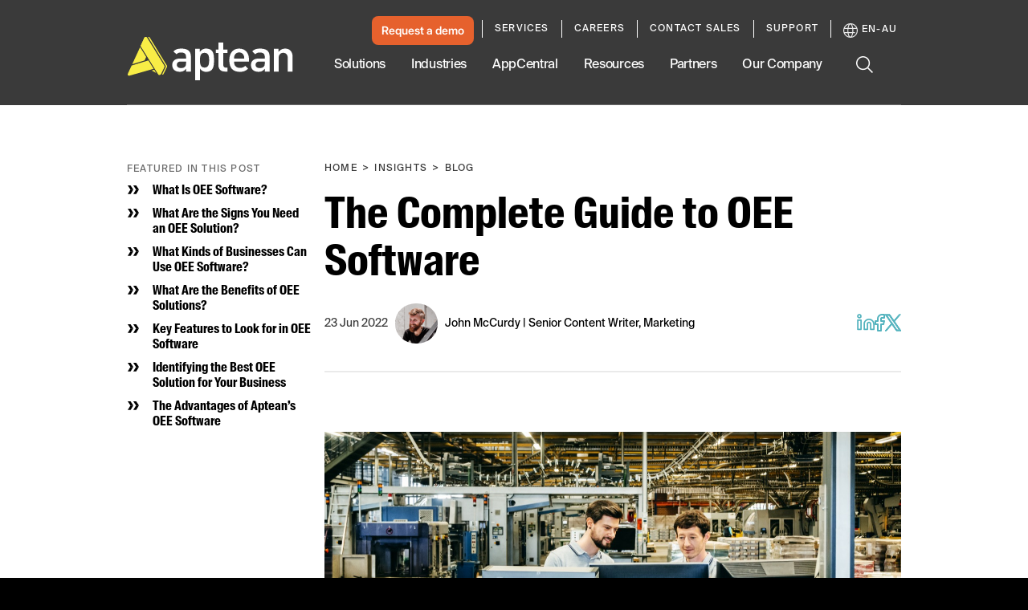

--- FILE ---
content_type: text/css
request_url: https://tags.srv.stackadapt.com/sa.css
body_size: -11
content:
:root {
    --sa-uid: '0-ab651f49-376c-5d6b-64cb-c9c2b3894f84';
}

--- FILE ---
content_type: text/plain
request_url: https://c.6sc.co/?m=1
body_size: 194
content:
6suuid=152b3417f9c92e0090377369c4030000d5471e00